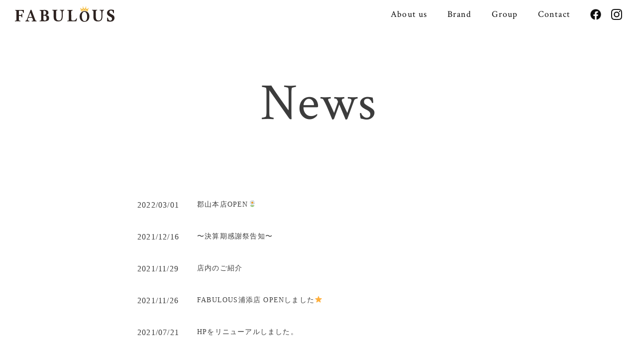

--- FILE ---
content_type: text/html; charset=UTF-8
request_url: https://fabulous.golf/tag/fabulous/
body_size: 4439
content:
<!DOCTYPE html>
<html lang="ja">

<head>
  <meta charset="UTF-8" />
  <meta name="viewport" content="width=device-width, initial-scale=1.0" />
  <meta http-equiv="X-UA-Compatible" content="ie=edge" />
  <meta name="description" content="ハイエンドラグジュアリーブランドやゴルファーに人気のブ
    ランドをセレクトPLAY THE FASHION を合言葉にゴルフを
    楽しむとともに“最先端のウェアでオシャレを楽しもう”とい
    うコンセプトの店舗です。" />
  <link rel="stylesheet" href="https://fabulous.golf/wp-content/themes/fabulous/assets/css/reset.css" />
  <link rel="stylesheet" href="https://fabulous.golf/wp-content/themes/fabulous/assets/css/style.css" />
  <link rel="preconnect" href="https://fonts.gstatic.com" />
  <link href="https://fonts.googleapis.com/css2?family=Crimson+Text:wght@400;600&display=swap" rel="stylesheet" />
  <link rel="”shortcut" icon” href="”favicon.ico”" />
  <title>FABULOUS | FABULOUS</title>

		<!-- All in One SEO 4.1.5.1 -->
		<meta name="robots" content="max-image-preview:large" />
		<link rel="canonical" href="https://fabulous.golf/tag/fabulous/" />
		<script type="application/ld+json" class="aioseo-schema">
			{"@context":"https:\/\/schema.org","@graph":[{"@type":"WebSite","@id":"https:\/\/fabulous.golf\/#website","url":"https:\/\/fabulous.golf\/","name":"FABULOUS","description":"FABULOUS\uff5c\uff14\u7a2e\u985e\u306e\u30d6\u30e9\u30f3\u30c9\u5546\u54c1\u3092\u6271\u3046\u30bb\u30ec\u30af\u30c8\u30b7\u30e7\u30c3\u30d7","inLanguage":"ja","publisher":{"@id":"https:\/\/fabulous.golf\/#organization"}},{"@type":"Organization","@id":"https:\/\/fabulous.golf\/#organization","name":"fabulous","url":"https:\/\/fabulous.golf\/"},{"@type":"BreadcrumbList","@id":"https:\/\/fabulous.golf\/tag\/fabulous\/#breadcrumblist","itemListElement":[{"@type":"ListItem","@id":"https:\/\/fabulous.golf\/#listItem","position":1,"item":{"@type":"WebPage","@id":"https:\/\/fabulous.golf\/","name":"\u30db\u30fc\u30e0","description":"\u30cf\u30a4\u30a8\u30f3\u30c9\u30e9\u30b0\u30b8\u30e5\u30a2\u30ea\u30fc\u30d6\u30e9\u30f3\u30c9\u3084\u30b4\u30eb\u30d5\u30a1\u30fc\u306b\u4eba\u6c17\u306e\u30d6\u30e9\u30f3\u30c9\u3092\u30bb\u30ec\u30af\u30c8PLAY THE FASHION\u3092\u5408\u8a00\u8449\u306b\u30b4\u30eb\u30d5\u3092\u697d\u3057\u3080\u3068\u3068\u3082\u306b\u201c\u6700\u5148\u7aef\u306e\u30a6\u30a7\u30a2\u3067\u30aa\u30b7\u30e3\u30ec\u3092\u697d\u3057\u3082\u3046\u201d\u3068\u3044\u3046\u30b3\u30f3\u30bb\u30d7\u30c8\u306e\u5e97\u8217\u3067\u3059\u3002","url":"https:\/\/fabulous.golf\/"},"nextItem":"https:\/\/fabulous.golf\/tag\/fabulous\/#listItem"},{"@type":"ListItem","@id":"https:\/\/fabulous.golf\/tag\/fabulous\/#listItem","position":2,"item":{"@type":"WebPage","@id":"https:\/\/fabulous.golf\/tag\/fabulous\/","name":"FABULOUS","url":"https:\/\/fabulous.golf\/tag\/fabulous\/"},"previousItem":"https:\/\/fabulous.golf\/#listItem"}]},{"@type":"CollectionPage","@id":"https:\/\/fabulous.golf\/tag\/fabulous\/#collectionpage","url":"https:\/\/fabulous.golf\/tag\/fabulous\/","name":"FABULOUS | FABULOUS","inLanguage":"ja","isPartOf":{"@id":"https:\/\/fabulous.golf\/#website"},"breadcrumb":{"@id":"https:\/\/fabulous.golf\/tag\/fabulous\/#breadcrumblist"}}]}
		</script>
		<!-- All in One SEO -->

<link rel='dns-prefetch' href='//s.w.org' />
<link rel="alternate" type="application/rss+xml" title="FABULOUS &raquo; FABULOUS タグのフィード" href="https://fabulous.golf/tag/fabulous/feed/" />
		<!-- This site uses the Google Analytics by MonsterInsights plugin v7.18.0 - Using Analytics tracking - https://www.monsterinsights.com/ -->
		<!-- Note: MonsterInsights is not currently configured on this site. The site owner needs to authenticate with Google Analytics in the MonsterInsights settings panel. -->
					<!-- No UA code set -->
				<!-- / Google Analytics by MonsterInsights -->
				<script type="text/javascript">
			window._wpemojiSettings = {"baseUrl":"https:\/\/s.w.org\/images\/core\/emoji\/13.0.1\/72x72\/","ext":".png","svgUrl":"https:\/\/s.w.org\/images\/core\/emoji\/13.0.1\/svg\/","svgExt":".svg","source":{"concatemoji":"https:\/\/fabulous.golf\/wp-includes\/js\/wp-emoji-release.min.js?ver=5.7.14"}};
			!function(e,a,t){var n,r,o,i=a.createElement("canvas"),p=i.getContext&&i.getContext("2d");function s(e,t){var a=String.fromCharCode;p.clearRect(0,0,i.width,i.height),p.fillText(a.apply(this,e),0,0);e=i.toDataURL();return p.clearRect(0,0,i.width,i.height),p.fillText(a.apply(this,t),0,0),e===i.toDataURL()}function c(e){var t=a.createElement("script");t.src=e,t.defer=t.type="text/javascript",a.getElementsByTagName("head")[0].appendChild(t)}for(o=Array("flag","emoji"),t.supports={everything:!0,everythingExceptFlag:!0},r=0;r<o.length;r++)t.supports[o[r]]=function(e){if(!p||!p.fillText)return!1;switch(p.textBaseline="top",p.font="600 32px Arial",e){case"flag":return s([127987,65039,8205,9895,65039],[127987,65039,8203,9895,65039])?!1:!s([55356,56826,55356,56819],[55356,56826,8203,55356,56819])&&!s([55356,57332,56128,56423,56128,56418,56128,56421,56128,56430,56128,56423,56128,56447],[55356,57332,8203,56128,56423,8203,56128,56418,8203,56128,56421,8203,56128,56430,8203,56128,56423,8203,56128,56447]);case"emoji":return!s([55357,56424,8205,55356,57212],[55357,56424,8203,55356,57212])}return!1}(o[r]),t.supports.everything=t.supports.everything&&t.supports[o[r]],"flag"!==o[r]&&(t.supports.everythingExceptFlag=t.supports.everythingExceptFlag&&t.supports[o[r]]);t.supports.everythingExceptFlag=t.supports.everythingExceptFlag&&!t.supports.flag,t.DOMReady=!1,t.readyCallback=function(){t.DOMReady=!0},t.supports.everything||(n=function(){t.readyCallback()},a.addEventListener?(a.addEventListener("DOMContentLoaded",n,!1),e.addEventListener("load",n,!1)):(e.attachEvent("onload",n),a.attachEvent("onreadystatechange",function(){"complete"===a.readyState&&t.readyCallback()})),(n=t.source||{}).concatemoji?c(n.concatemoji):n.wpemoji&&n.twemoji&&(c(n.twemoji),c(n.wpemoji)))}(window,document,window._wpemojiSettings);
		</script>
		<style type="text/css">
img.wp-smiley,
img.emoji {
	display: inline !important;
	border: none !important;
	box-shadow: none !important;
	height: 1em !important;
	width: 1em !important;
	margin: 0 .07em !important;
	vertical-align: -0.1em !important;
	background: none !important;
	padding: 0 !important;
}
</style>
	<link rel='stylesheet' id='wp-block-library-css'  href='https://fabulous.golf/wp-includes/css/dist/block-library/style.min.css?ver=5.7.14' type='text/css' media='all' />
<link rel="https://api.w.org/" href="https://fabulous.golf/wp-json/" /><link rel="alternate" type="application/json" href="https://fabulous.golf/wp-json/wp/v2/tags/3" /><link rel="EditURI" type="application/rsd+xml" title="RSD" href="https://fabulous.golf/xmlrpc.php?rsd" />
<link rel="wlwmanifest" type="application/wlwmanifest+xml" href="https://fabulous.golf/wp-includes/wlwmanifest.xml" /> 
<meta name="generator" content="WordPress 5.7.14" />
<link rel="icon" href="https://fabulous.golf/wp-content/uploads/2021/06/favicon.ico" sizes="32x32" />
<link rel="icon" href="https://fabulous.golf/wp-content/uploads/2021/06/favicon.ico" sizes="192x192" />
<link rel="apple-touch-icon" href="https://fabulous.golf/wp-content/uploads/2021/06/favicon.ico" />
<meta name="msapplication-TileImage" content="https://fabulous.golf/wp-content/uploads/2021/06/favicon.ico" />
</head>

<body>
  <!-- splash -->
  <div class="splash"></div>
  <div class="splashbg"></div>
  <div id="container">
    <!-- header -->
    <header>
      <div class="header-inner">
        <h1 class="global-header-logo">
          <a href="/">FABULOUS</a>
        </h1>
      </div>
      <nav class="g-nav">
        <ul class="g-nav-list">
          <li class="g-nav-list-sp"><a href="/">Top</a></li>
          <li><a href="/about-us/">About us</a></li>
<!--           <li><a href="/about-us/#shop-list">Shop list</a></li> -->
          <li><a href="/brand/">Brand</a></li>
<!--           <li><a href="https://fabulous.golf/blog/">News</a></li> -->
          <li><a href="/group/">Group</a></li>
          <li><a href="/contact/">Contact</a></li>
          <li class="header-icon header-icon-sp">
            <a href="https://www.facebook.com/FABULOUS.K.ALBA"><img src="https://fabulous.golf/wp-content/themes/fabulous/assets/images/header-icon-fb.png" alt="" /></a>
          </li>
          <li class="header-icon header-icon-sp">
            <a href="https://www.instagram.com/fabulous.koriyama/"><img src="https://fabulous.golf/wp-content/themes/fabulous/assets/images/header-icon-inst.png" alt="" /></a>
          </li>
        </ul>
      </nav>
      <ul class="header-sns-icon">
        <li class="header-icon">
          <a href="https://www.facebook.com/FABULOUS.K.ALBA"><img src="https://fabulous.golf/wp-content/themes/fabulous/assets/images/header-icon-fb.png" alt="" /></a>
        </li>
        <li class="header-icon">
          <a href="https://www.instagram.com/fabulous.koriyama/"><img src="https://fabulous.golf/wp-content/themes/fabulous/assets/images/header-icon-inst.png" alt="" /></a>
        </li>
      </ul>

      <button type="button" id="navbtn"></button>
    </header>
<main>
  <!-- mainvisual -->
  <section class="news-mainvisual">
    <h2 class="under-title text-crimson news-title">News</h2>
  </section>

  <!-- /mainvisual -->

  <!-- news -->
  <section class="news">
    <div class="news-inner">
      <ul class="news-list">
        
            <li class="item">
              <a href="https://fabulous.golf/news/%e9%83%a1%e5%b1%b1%e5%ae%89%e7%a9%8d%e5%ba%97open%f0%9f%8c%bc/">
                <p class="date">2022/03/01</p>
                <p class="title">郡山本店OPEN🌼</p>
              </a>
            </li>





        
            <li class="item">
              <a href="https://fabulous.golf/news/%e3%80%9c%e6%b1%ba%e7%ae%97%e6%9c%9f%e6%84%9f%e8%ac%9d%e7%a5%ad%e5%91%8a%e7%9f%a5%e3%80%9c/">
                <p class="date">2021/12/16</p>
                <p class="title">〜決算期感謝祭告知〜</p>
              </a>
            </li>





        
            <li class="item">
              <a href="https://fabulous.golf/news/%e5%ba%97%e5%86%85%e3%81%ae%e3%81%94%e7%b4%b9%e4%bb%8b/">
                <p class="date">2021/11/29</p>
                <p class="title">店内のご紹介</p>
              </a>
            </li>





        
            <li class="item">
              <a href="https://fabulous.golf/news/fabulous%e6%b5%a6%e6%b7%bb%e5%ba%97-open%e3%81%97%e3%81%be%e3%81%97%e3%81%9f%e2%ad%90%ef%b8%8f/">
                <p class="date">2021/11/26</p>
                <p class="title">FABULOUS浦添店 OPENしました⭐️</p>
              </a>
            </li>





        
            <li class="item">
              <a href="https://fabulous.golf/news/hp%e3%82%92%e3%83%aa%e3%83%8b%e3%83%a5%e3%83%bc%e3%82%a2%e3%83%ab%e3%81%97%e3%81%be%e3%81%97%e3%81%9f%e3%80%82/">
                <p class="date">2021/07/21</p>
                <p class="title">HPをリニューアルしました。</p>
              </a>
            </li>





              </ul>
    </div>
      </section>
  <!-- /news -->
</main>

<!-- footer -->
<footer>
  <div class="footer-inner">
    <ul class="footer-inner-list">
      <li class="footer-inner-item footer-nav-list-child3">
        <p class="footer-info">
          株式会社K-ALBA<br />
          〒960-0021<br />
          福島県白河市関辺川前7-41 <br />
          TEL：0243-48-2111<br />
          FAX：0243-48-4567<br />
        </p>
        <p class="footer-copy">Copyright 2021 FABULOUS</p>
      </li>
      <li class="footer-inner-item footer-nav-list-child1">
        <div class="footer-logo">
          <img src="https://fabulous.golf/wp-content/themes/fabulous/assets/images/logo-white.svg" alt="" />
        </div>
      </li>
      <li class="footer-inner-item">
        <nav class="footer-nav">
          <ul class="footer-nav-list text-crimson">
            <li><a href="/about-us/">About us</a></li>
            <li><a href="/about-us/#shop-list">Shop list</a></li>
            <li><a href="/product/">Product</a></li>
            <li><a href="/news-archive/">News</a></li>
            <li><a href="/group/">Group</a></li>
            <li><a href="/contact/">Contact</a></li>
          </ul>
          <ul class="footer-sns footer-nav-list-child2">
            <li class="footer-sns-item">
              <a href="https://www.facebook.com/FABULOUS.K.ALBA"><img src="https://fabulous.golf/wp-content/themes/fabulous/assets/images/footer-icon-fb.png" alt="" /></a>
            </li>
            <li class="footer-sns-item">
              <a href="https://www.instagram.com/fabulous.koriyama/"><img src="https://fabulous.golf/wp-content/themes/fabulous/assets/images/footer-icon-inst.png" alt="" /></a>
            </li>
            <li class="footer-sns-item">
              <a href="https://twitter.com/FABULOUS_K_ALBA"><img src="https://fabulous.golf/wp-content/themes/fabulous/assets/images/footer-icon-twitter.png" alt="" /></a>
            </li>
            <li class="footer-icon-line">
              <a href="https://page.line.me/?openerPlatform=native&openerKey=urlSchema%3Aexternal&accountId=646yocay#mst_challenge=JOv141WQfBM18PsI_KzNkMbsYShc5DM7xm906iUPVck"><img src="https://fabulous.golf/wp-content/themes/fabulous/assets/images/footer-icon-line.png" alt="" /></a>
            </li>
          </ul>
        </nav>
      </li>
    </ul>
  </div>
  <p id="page-top"><a href="#"></a></p>
</footer>
<!-- /footer -->

<!--/container-->
</div>

<script src="https://code.jquery.com/jquery-3.4.1.min.js" integrity="sha256-CSXorXvZcTkaix6Yvo6HppcZGetbYMGWSFlBw8HfCJo=" crossorigin="anonymous"></script>
<script src="https://cdn.jsdelivr.net/npm/slick-carousel@1.8.1/slick/slick.min.js"></script>
<script type="text/javascript" src="https://fabulous.golf/wp-content/themes/fabulous/assets/js/common.js"></script>
<script type="text/javascript" src="https://fabulous.golf/wp-content/themes/fabulous/assets/js/slider.js"></script>
<script type='text/javascript' src='https://fabulous.golf/wp-includes/js/wp-embed.min.js?ver=5.7.14' id='wp-embed-js'></script>
</body>

</html>

--- FILE ---
content_type: text/css
request_url: https://fabulous.golf/wp-content/themes/fabulous/assets/css/style.css
body_size: 7028
content:
@charset "UTF-8";
/* CSS Document */

html {
  font-size: 62.5%;
}
*,
*::before,
*::after {
  box-sizing: border-box;
}
body {
  color: #333;
  font-family: 'Noto Serif JP', serif, 'ヒラギノ角ゴ Pro W3',
    'Hiragino Kaku Gothic Pro', 'メイリオ', 'ＭＳ Ｐゴシック', 'MS PGothic',
    'sans-serif';
  font-size: 1.4rem;
  line-height: 1;
  letter-spacing: 1.2px;
  line-height: 1.5;

  width: 100%;
  margin: 0;
}
a {
  text-decoration: none;
}

.sp-br {
  display: none;
}
img {
  max-width: 100%;
}

.text-white {
  color: #ffffff;
}

.text-center {
  text-align: center;
}

.text-crimson {
  font-family: 'Crimson Text';
}

a.anchor {
  display: block;
  padding-top: 70px;
  margin-top: -70px;
}

*:focus {
  outline: none;
}

/* =========================== 

PC

===============================*/

.top-slider,
.slider,
.slider-rtl {
  pointer-events: none;
}

h2 {
  text-align: center;
  padding: 50px 0 30px;
  font-size: 3.2rem;
  font-family: 'Crimson Text', 'Noto SansJP', 'ヒラギノ角ゴ Pro W3',
    'Hiragino Kaku Gothic Pro', 'メイリオ', 'ＭＳ Ｐゴシック', 'MS PGothic',
    'sans-serif';
  letter-spacing: 1.2px;
  font-weight: 400;
}

.btn-ghost {
  display: inline-block;
  border: solid 1px #fff;
  padding: 7px 60px 9px;
  text-align: center;
  color: #fff;
  transition: 0.3s;
  font-family: 'Crimson Text', 'Noto SansJP', 'ヒラギノ角ゴ Pro W3',
    'Hiragino Kaku Gothic Pro', 'メイリオ', 'ＭＳ Ｐゴシック', 'MS PGothic',
    'sans-serif';
}

.btn-ghost-shop {
  padding: 19px 70px;
}

.btn-ghost:hover {
  background-color: #fff;
  color: #000;
  transition: 0.3s;
}

.btn-black {
  padding: 7px 60px 9px;
  display: inline-block;
  background-color: #333;
  color: #fff;
  transition: 0.3s;
  font-family: 'Crimson Text', 'Noto SansJP', 'ヒラギノ角ゴ Pro W3',
    'Hiragino Kaku Gothic Pro', 'メイリオ', 'ＭＳ Ｐゴシック', 'MS PGothic',
    'sans-serif';
  text-align: center;
}

.btn-black:hover {
  background-color: #000;
  transition: 0.3s;
}
/*リンクの形状*/
#page-top a {
  display: flex;
  justify-content: center;
  align-items: center;
  background: #fff;
  width: 50px;
  height: 50px;
  color: #fff;
  text-align: center;
  text-transform: uppercase;
  text-decoration: none;
  font-size: 0.6rem;
  transition: all 0.3s;
}

#page-top a:hover {
  display: flex;
  justify-content: center;
  align-items: center;
  background: #222;
  width: 50px;
  height: 50px;
  color: #fff;
  text-align: center;
  text-transform: uppercase;
  text-decoration: none;
  font-size: 0.6rem;
  transition: all 0.3s;
}

#page-top a:hover:after {
  content: '';
  display: block;
  border-top: solid 1px #fff;
  border-right: solid 1px #fff;
  width: 20px;
  height: 20px;
  transform: rotate(-45deg);
  margin-top: 10px;
  transition: all 0.3s;
}

#page-top a:after {
  content: '';
  display: block;
  border-top: solid 1px #333;
  border-right: solid 1px #333;
  width: 20px;
  height: 20px;
  transform: rotate(-45deg);
  margin-top: 10px;
}

/*リンクを右下に固定*/
#page-top {
  position: fixed;
  right: 10px;
  bottom: 10px;
  z-index: 2;
  /*はじめは非表示*/
  opacity: 0;
  transform: translateY(100px);
}

/*　上に上がる動き　*/

#page-top.UpMove {
  animation: UpAnime 0.5s forwards;
}
@keyframes UpAnime {
  from {
    opacity: 0;
    transform: translateY(100px);
  }
  to {
    opacity: 1;
    transform: translateY(0);
  }
}

/*　下に下がる動き　*/

#page-top.DownMove {
  animation: DownAnime 0.5s forwards;
}
@keyframes DownAnime {
  from {
    opacity: 1;
    transform: translateY(0);
  }
  to {
    opacity: 1;
    transform: translateY(100px);
  }
}

#splash {
  position: fixed;
  width: 100%;
  height: 100vh;
  background: #333;
  z-index: 9999999;
  text-align: center;
  color: #fff;
}

.splash {
  position: fixed;
  width: 100%;
  height: 100vh;
  background: #fff;
  z-index: 9999999;
  text-align: center;
  color: #fff;
}

#splash-logo {
  position: absolute;
  top: 50%;
  left: 50%;
  transform: translate(-50%, -50%);
}
.loading-logo {
  width: 300px;
}

/*========= 画面遷移のためのCSS ===============*/

/*画面遷移アニメーション*/
.splashbg {
  display: none;
}

/*bodyにappearクラスがついたら出現*/
body.appear .splashbg {
  display: block;
  content: '';
  position: fixed;
  z-index: 999;
  width: 100%;
  height: 100vh;
  top: 0;
  left: 0;
  transform: scaleX(0);
  background-color: #333; /*伸びる背景色の設定*/
  animation-name: PageAnime;
  animation-duration: 1.2s;
  animation-timing-function: ease-in-out;
  animation-fill-mode: forwards;
}

@keyframes PageAnime {
  0% {
    transform-origin: left;
    transform: scaleX(0);
  }
  50% {
    transform-origin: left;
    transform: scaleX(1);
  }
  50.001% {
    transform-origin: right;
  }
  100% {
    transform-origin: right;
    transform: scaleX(0);
  }
}

/*画面遷移の後現れるコンテンツ設定*/
#container {
  opacity: 0; /*はじめは透過0に*/
}

/*bodyにappearクラスがついたら出現*/
body.appear #container {
  animation-name: PageAnimeAppear;
  animation-duration: 1s;
  animation-delay: 0.8s;
  animation-fill-mode: forwards;
  opacity: 0;
}

@keyframes PageAnimeAppear {
  0% {
    opacity: 0;
  }
  100% {
    opacity: 1;
  }
}

/* ==============================

header

=================================*/

/* ヘッダーは横並び */
header {
  display: flex;
  width: 100%;
  align-items: center;
  padding: 0 30px;
  position: fixed;
  background-color: #ffffff;
  z-index: 100;
}

.global-header-logo {
  text-indent: 100%;
  white-space: nowrap;
  overflow: hidden;
  width: 200px;
  height: 57px;
}

.global-header-logo a {
  background-repeat: no-repeat;
  background-position: 0 0;
  background-size: 100% 100%;
  background-image: url(../images/logo-black.svg);
  display: block;
  height: 100%;
  width: 100%;
  position: relative;
  transition: opacity 0.4s;
}

.global-header-logo a:hover {
  opacity: 0.4;
}

#navbtn {
  display: none;
}

.g-nav {
  display: flex;
  margin-left: auto;
}
.g-nav-list {
  display: flex;
  list-style: none;
}

.g-nav-list-sp {
  display: none;
}

.header-sns-icon {
  display: flex;
}

.header-icon {
  margin-left: 20px;
}

.header-icon-sp {
  display: none;
}

.header-icon a img {
  width: 22px;
  height: 22px;
}

.header-icon a:hover {
  opacity: 0.6;
  transition: 0.3s;
}

.g-nav ul li a {
  color: #000000;
  font-size: 1.8rem;
  font-family: 'Crimson Text', 'Noto SansJP', 'ヒラギノ角ゴ Pro W3',
    'Hiragino Kaku Gothic Pro', 'メイリオ', 'ＭＳ Ｐゴシック', 'MS PGothic',
    'sans-serif';
  margin: 0 10px;
  letter-spacing: 1.2px;
  position: relative;
  padding: 10px;
}

.g-nav ul li a::after {
  content: '';
  /*絶対配置で線の位置を決める*/
  position: absolute;
  bottom: 0;
  left: 10%;
  /*線の形状*/
  width: 80%;
  height: 2px;
  background: #333;
  /*アニメーションの指定*/
  transition: all 0.3s;
  transform: scale(0, 1); /*X方向0、Y方向1*/
  transform-origin: center top; /*上部中央基点*/
}
.g-nav-list li a:hover::after {
  transform: scale(1, 1); /*X方向にスケール拡大*/
}

/* ==============================


トップページ



=====================================*/

.mainvisual {
  height: 100vh;
  position: relative;
  padding-top: 57px;
  margin: 0 0 57px;
}

.mainvisual-logo {
  position: absolute;
  width: 550px;
  top: 50%;
  left: 50%;
  transform: translate(-50%, -50%);
}

/*==================================================
スライダーのためのcss
===================================*/
.top-slider {
  position: relative;
  z-index: 0;
  /*↑z-indexの値をh1のz-indexの値よりも小さくして背景に回す*/
  height: 100vh; /*スライダー全体の縦幅を画面の高さいっぱい（100vh）にする*/
}
/*　背景画像設定　*/

.slider-item01 {
  background: url(../images/top-slider-pc-1.jpg);
}

.slider-item02 {
  background: url(../images/top-slider-pc-2.jpg);
}

.slider-item03 {
  background: url(../images/top-slider-pc-3.jpg);
}

.slider-item04 {
  background: url(../images/top-slider-pc-4.jpg);
}

.slider-item {
  width: 100%; /*各スライダー全体の横幅を画面の高さいっぱい（100%）にする*/
  height: 100vh; /*各スライダー全体の縦幅を画面の高さいっぱい（100vh）にする*/
  background-repeat: no-repeat; /*背景画像をリピートしない*/
  background-position: center; /*背景画像の位置を中央に*/
  background-size: cover; /*背景画像が.slider-item全体を覆い表示*/
}

.slick-dots li {
  display: none;
}

/*==================================================
スライダーのためのcss
===================================*/
.slider img,
.slider-rtl img {
  width: 100%; /*スライダー内の画像を横幅100%に*/
  height: auto;
}

/*slickのJSで書かれるタグ内、スライド左右の余白調整*/

.slider .slick-slide {
  margin: 0 10px; /*スライド左右の余白調整*/
}

/* ==============================

about us

===============================*/
.about {
  background-color: #333;
  padding-bottom: 80px;
}

.about-message {
  width: 500px;
  margin: 0 auto 40px;
}

/* ===========================

news


===============================*/
.top-news {
  margin-bottom: 80px;
}

.top-news-inner {
  width: 60%;
  margin: 0 auto;
}

.top-news-list {
  list-style: none outside;
  margin: 0 0 20px;
  padding: 0;
}
.top-news-list .item a {
  display: flex;
  flex-wrap: wrap;
  flex-wrap: nowrap;
  text-decoration: none;
  color: #333;
  padding: 20px 20px;
}

.top-news-list .item .date {
  margin: 0;
  min-width: 120px;
  font-size: 16px;
  color: #333;
  padding: 0 20px 0 0;
}
.top-news-list .item .title {
  margin: 0;
  width: 100%;
}
.top-news-list .item a:hover .title {
  opacity: 0.5;
}

/* ==========================

shop

===============================*/
.shop {
  background-image: url(../images/shop-bg.jpeg);
  background-position: center;
  background-repeat: no-repeat;
  background-size: cover;
}
.shop-inner {
  background-color: rgba(0, 0, 0, 0.6);
}

.shop-inner-list {
  display: flex;
  justify-content: center;
  align-items: center;
  height: 350px;
}

.shop-inner-item {
  margin: 0 50px;
}

.shop-inner-item span {
  font-size: 8px;
}

/* ==========================

footer

===============================*/
footer {
  background-color: #333;
  color: #fff;
  padding: 40px 50px;
}

.footer-inner-list {
  display: flex;
  justify-content: space-around;
  align-items: center;
}
.footer-inner-item {
  width: 300px;
}

｝ .footer-info {
  font-size: 12px;
  margin: 0 0 50px;
  letter-spacing: 2px;
}

.footer-copy {
  font-size: 12px;
  letter-spacing: 2px;
  margin-top: 20px;
}

.footer-sns-item {
  width: 20px;
}

.footer-icon-line {
  width: 160px;
}

.footer-nav-list {
  display: flex;
  flex-wrap: wrap;
  margin-bottom: 10px;
}
.footer-nav-list li {
  margin: 0 10px 5px;
}

.footer-sns {
  display: flex;
  flex-wrap: wrap;
}
.footer-sns-item,
.footer-icon-line {
  margin-left: 15px;
}
.footer-sns-item:first-child {
  margin-left: 8px;
}

/*==============================


  About us


  ================================*/

.mainvisual-under {
  height: 720px;
  position: relative;
  background-repeat: no-repeat;
  background-size: cover;
}

.about-mainvisual {
  background-image: url(../images/about-us-bg.jpeg);
}

.under-title {
  position: absolute;
  top: 604px;
  left: 160px;
  font-size: 104px;
  color: #333;
}

.concept {
  width: 500px;
  margin: 100px auto 120px;
  text-align: center;
}

.concept-inner {
  text-align: center;
}

.catch-heading {
  margin-bottom: 20px;
  font-size: 32px;
}

.catch-sub-heading {
  font-size: 22px;
  margin-bottom: 16px;
}

.catch-text {
  display: inline-block;
  width: 460px;
  margin: 0 auto;
  text-align: left;
}

.top-brand-list-items {
  display: flex;
  width: 80%;
  justify-content: center;
  align-items: center;
  margin: 0 auto;
}

.top-brand {
  margin-bottom: 160px;
}

.top-brand-list-item {
  width: 130px;
  margin-left: 80px;
}
.top-brand-list-item:nth-child(2) {
  width: 80px;
}

.shop-list {
  background-color: #333;
  color: #fff;
  padding-bottom: 70px;
}

.shop-info {
  display: flex;
  width: 900px;
  margin: 0 auto 50px;
  justify-content: space-around;
}

.shop-info-desc{
	width:50%
}

.shop-info-loc {
  font-size: 20px;
  margin-bottom: 10px;
  width: 450px;
}

.shop-info-address,
.shop-info-tel,
.shop-info-time {
  margin-bottom: 3px;
}

.shop-info-map {
  width: 300px;
  height:200px;
}

.shop-info-map img {
	width:100%;
	height:200px;
	object-fit: cover;
}

.company {
  margin-bottom: 80px;
}

.company-table-row {
  display: flex;
  width: 590px;
  margin: 0 30%;
  letter-spacing: 1.8px;
  line-height: 1.8;
}

.company-table-title {
  width: 180px;
  padding: 12px 25px;
}

.company-table-desc {
  width: calc(100% - 180px);
  padding: 12px 25px;
}

.access {
  margin-bottom: 80px;
}

.access-map {
  max-width: 900px;
  margin: 0 auto;
  height: 350px;
}

.access-map iframe {
  width: 100%;
  height: 350px;
}

/*==============================


brand


  ================================*/

.brand-mainvisual {
  background-image: url(../images/brand-bg.jpeg);
}

.brand-inner {
  margin: 140px auto;
  width: 830px;
}

.brand-lists {
  display: flex;
  width: 830px;
  height: 300px;
  margin: 0 0 14px;
}

.brand-lists-img {
  width: calc(100% - 300px);
  height: 300px;
  background-size: cover;
  background-position: left center;
}

.brand-lists-img-muta {
  background-image: url(../images/brand-muta.jpeg.jpg);
}

.brand-lists-img-v12 {
  background-image: url(../images/brand-v12.jpeg);
}
.brand-lists-img-1piu {
  background-image: url(../images/brand-1piu.jpeg);
}

.brand-lists-img-tfw {
  background-image: url(../images/brand-tfw.jpeg);
}

.brand-list-logo {
  position: relative;
  width: 300px;
}

.brand-list-logo-muta {
  background-color: #daf1f7;
}

.brand-list-logo-v12 {
  background-color: #f1fdeb;
}

.brand-list-logo-junhashimoto {
  background-color: #c8cbc9;
}

.brand-list-logo-1piu {
  background-color: #fafaf0;
}

.brand-list-logo img {
  position: absolute;
  top: 50%;
  left: 50%;
  transform: translate(-50%, -50%);
  width: 40%;
}

.brand-list-logo-v12 img {
  width: 50%;
}

.brand-list-logo-1piu img {
  width: 30%;
}

.brand-desc {
  margin-bottom: 120px;
}

/*==============================


news


  ================================*/

.news {
  padding: 380px 0 0;
}

.news-mainvisual,
.contact-mainvisual {
  position: relative;
}

.news-title,
.contact-title {
  position: absolute;
  top: 80px;
  left: 50%;
  transform: translateX(-50%);
}

.news-inner {
  width: 60%;
  margin: 0 auto 100px;
}

.news-list {
  list-style: none outside;
  margin: 0 0 20px;
  padding: 0;
}
.news-list .item a {
  display: flex;
  flex-wrap: wrap;
  flex-wrap: nowrap;
  text-decoration: none;
  color: #333;
  padding: 20px 20px;
}

.news-list .item .date {
  margin: 0;
  min-width: 120px;
  font-size: 16px;
  color: #333;
  padding: 0 20px 0 0;
}
.news-list .item .title {
  margin: 0;
  width: 100%;
}
.news-list .item a:hover .title {
  opacity: 0.5;
}

/*==============================


contact


  ================================*/

.form-bg {
  padding: 135px 0;
  background: linear-gradient(
    90deg,
    #272727 0%,
    #272727 90%,
    #ffffff 90%,
    #ffffff 100%
  );
  margin-bottom: 120px;
}

.contact-inner {
  padding: 360px 0 0;
}

.mw_wp_form_complete {
  margin: 50px 0 250px;
}

.contact-inner tr {
  margin: 20px;
  border: #333333 solid 1px;
}

.contact-form {
  width: 540px;
  margin: 20px auto;
}

.form-items {
  /* display: flex; */
  margin: 0 auto 30px;
}

.form-title {
  width: 160px;
  color: #fff;
  font-size: 16px;
}

.form-desc {
  min-width: 300px;
  border: #fff solid 1px;
  background-color: #fff;
}

input {
  border: none;
  outline: none;
}

textarea {
  border: none;
  outline: none;
  resize: none;
  height: 200px;
  width: 100%;
}
.form-privacy {
  background-color: #ffffff;
  height: 200px;
  overflow-y: scroll;
  padding: 15px;
}

.form-privacy h3 {
  font-size: 18px;
  margin: 0 0 7px;
}

.send-btn {
  padding: 7px 60px 9px;
  background-color: #fff;
  color: #333;
  margin-top: 20px;
  letter-spacing: 1.4px;
  transition: 0.3s;
}

.send-btn:hover {
  opacity: 0.7;
  transition: 0.3s;
}

.contact-inner input[type='submit'] {
  max-width: 250px;
  width: 200px;
  height: 55px;
  font-weight: 700;
  cursor: pointer;
  text-align: center;
}

.mw_wp_form_preview .form-title {
  color: #333;
}

.mw_wp_form_preview .form-bg {
  background: none;
}

.mw_wp_form_preview .form-privacy {
  display: none;
}

.mw_wp_form_preview .send-btn {
  padding: 7px 60px 9px;
  background-color: #333;
  color: #fff;
  margin-top: 20px;
  letter-spacing: 1.4px;
  transition: 0.3s;
}

.mw_wp_form_complete p {
  font-size: 20px;
}

/*==============================


404


  ================================*/

.notfound-desc {
  width: 530px;
  margin: 120px auto 70px;
  font-size: 20px;
  text-align: center;
}

.notfound-btn {
  text-align: center;
  display: block;
  width: 200px;
  margin: 0 auto;
  padding: 16px;
  background-color: #333;
  color: #fff;
  margin-bottom: 120px;
  transition: 0.3s;
}

.notfound-btn:hover {
  opacity: 0.7;
  transition: 0.3s;
}

/* ページネーション */
.wp-pagenavi {
  display: flex;
  justify-content: center;
  flex-wrap: wrap;
  text-align: center;
  margin-bottom: 130px;
}
.wp-pagenavi a,
.wp-pagenavi span {
  color: #333;
  background-color: #ffffff;
  padding: 16px 22px;
  margin: 6px;
  white-space: nowrap;
  -webkit-transition: 0.2s ease-in-out;
  -moz-transition: 0.2s ease-in-out;
  -o-transition: 0.2s ease-in-out;
  transition: 0.2s ease-in-out;
  text-align: center;
  text-decoration: none;
  border: thin solid #333;
}
.wp-pagenavi a:hover {
  color: #fff;
  background-color: #333;
}
.wp-pagenavi span.current {
  color: #fff;
  background-color: #333;
}

.pages {
  display: none;
}

/* -------------

group

---------------*/

.group-mainvisual {
  background: url(../images/group.jpg);
  background-repeat: no-repeat;
  background-position: 64% 60%;
}

.info-inner-golf {
  width: 80%;
  margin: 100px auto;
}

.golf-course-list {
  margin: 0 auto;
}

.golf-course-item,
.group-company-item {
  width: 500px;
  margin: 0 auto 80px;
  overflow: hidden;
  transition: 0.4s;
  border: solid 2px #333;
  padding: 8px 12px;
  opacity: 1;
}

/* .group-company-item {
  width: 30%;
  margin: 0 auto 120px;
  height: auto;
  overflow: hidden;
  transition: 0.4s;
  opacity: 1;
} */

.golf-course-item:hover,
.group-company-item:hover {
  opacity: 0.6;
  transition: 0.3s;
}

/* -------------

single.php

---------------*/
.single-container {
  width: 700px;
  margin: 0 auto 200px;
  padding: 400px 0 0;
}

/* .single-container img {
  height: auto;
} */

.single-time {
  margin: 50px 0 20px;
}

.single-title {
  font-size: 1.6em;
  margin: 5px 0 20px;
  padding: 0 0 5px 0;
}
.single-body {
  margin-bottom: 80px;
}
.single-body p {
  line-height: 1.8;
  margin: 10px;
}

.single-footer {
  margin-bottom: 100px;
}

.blog-eyecatch {
  text-align: center;
  margin: 0 auto;
}

.pager {
  display: flex;
  justify-content: space-between;
  margin-bottom: 30px;
}

@media (max-width: 900px) {
  header {
    display: flex;
    width: 100%;
    align-items: center;
    padding: 0;
    justify-content: center;
    position: fixed;
    background-color: #ffffff;
    z-index: 1;
  }

  .global-header-logo {
    text-indent: 100%;
    white-space: nowrap;
    overflow: hidden;
    width: 200px;
    height: 57px;
  }

  .global-header-logo a {
    background-repeat: no-repeat;
    background-position: 0 0;
    background-size: 100% 100%;
    background-image: url(../images/logo-black.svg);
    display: block;
    height: 100%;
    width: 100%;
    position: relative;
    transition: opacity 0.4s;
  }

  .global-header-logo a:hover {
    opacity: 1;
  }

  #navbtn {
    display: block;
  }

  .g-nav {
    position: fixed;
    top: 0;
    left: 0;
    width: 100%;
    height: 100%;
    background: rgba(255, 255, 255, 0.97);
    color: #ffffff;
    display: flex;
    justify-content: center;
    align-items: center;
    /* 初期：非表示 */
    visibility: hidden;
    opacity: 0;
    /* ふわっと表示 */
    transition: 0.5s ease-in-out;
    margin: 0;
    z-index: 100;
  }

  .g-nav {
    display: flex;
  }

  .g-nav-list {
    display: block;
    list-style: none;
    margin-left: 0;
    text-align: center;
  }

  .g-nav-list-sp {
    display: block;
  }

  .g-nav-list li {
    margin-bottom: 30px;
  }

  .g-nav ul {
    list-style: none;
  }
  .g-nav li:not(:last-child) {
    margin-bottom: 30px;
  }
  .g-nav a {
    color: #ffffff;
  }

  .header-sns-icon {
    display: flex;
  }

  .header-icon {
    margin-left: 0;
  }

  .header-icon-sp {
    display: block;
  }

  .header-icon a img {
    width: 22px;
    height: 22px;
  }

  .header-icon a:hover {
    opacity: 1;
  }

  .g-nav ul li a {
    color: #666;
    font-size: 2.4rem;
    font-family: 'Crimson Text', 'Noto SansJP', 'ヒラギノ角ゴ Pro W3',
      'Hiragino Kaku Gothic Pro', 'メイリオ', 'ＭＳ Ｐゴシック', 'MS PGothic',
      'sans-serif';
    margin: 0 30px;
    letter-spacing: 1.2px;
    position: relative;
    padding: 0;
  }

  .g-nav ul li a::after {
    content: '';
    background: none;
  }

  /* ナビゲーションボタン（開く） */
  #navbtn {
    position: fixed;
    top: 21px;
    right: 18px;
    padding: 0;
    outline: none;
    border: none;
    background: none;
    width: 30px;
    height: 20px;
    cursor: pointer;
    z-index: 100;
  }

  #navbtn::before,
  #navbtn::after {
    content: '';
    display: block;
    height: 1px;
    background-color: #333333;
    transform: translateY(10px);
    transition: 0.3s ease-in-out;
  }

  #navbtn::before {
    transform: translateY(-10px);
    box-shadow: 0 10px #333333;
  }

  /* ナビゲーションボタン（閉じる） */
  .open #navbtn {
    z-index: 100;
  }
  .open #navbtn::before {
    transform: rotate(-45deg);
    box-shadow: none;
  }
  .open #navbtn::after {
    transform: rotate(45deg);
    box-shadow: none;
  }
  /* ナビゲーションメニュー 開いた時*/
  .open .g-nav {
    visibility: visible;
    opacity: 1;
  }

  .header-sns-icon {
    display: none;
  }

  .brand-list-items {
    display: flex;
    flex-wrap: wrap;
    width: 100%;
    justify-content: space-evenly;
    align-items: center;
    margin: 0 auto;
  }

  .brand-list-item {
    width: 50%;
    margin-bottom: 30px;
    text-align: center;
  }

  .brand-list-item img {
    width: 180px;
  }

  .shop-info {
    display: flex;
    width: 100%;
    margin: 0 auto 50px;
    justify-content: space-around;
  }

  .company-table-row {
    display: flex;
    width: 590px;
    margin: 0 auto;
    letter-spacing: 1.8px;
    line-height: 1.8;
  }
}

/*#################################



  mobile



  ##################################*/

@media (max-width: 820px) {
  .sp-br {
    display: block;
  }

  header {
    display: flex;
    width: 100%;
    align-items: center;
    padding: 0;
    justify-content: center;
    position: fixed;
    background-color: #ffffff;
    z-index: 100;
  }

  .global-header-logo {
    text-indent: 100%;
    white-space: nowrap;
    overflow: hidden;
    width: 200px;
    height: 57px;
  }

  .global-header-logo a {
    background-repeat: no-repeat;
    background-position: 0 0;
    background-size: 100% 100%;
    background-image: url(../images/logo-black.svg);
    display: block;
    height: 100%;
    width: 100%;
    position: relative;
    transition: opacity 0.4s;
  }

  .global-header-logo a:hover {
    opacity: 1;
  }

  #navbtn {
    display: block;
  }

  .g-nav {
    position: fixed;
    top: 0;
    left: 0;
    width: 100%;
    height: 100vh;
    background: rgba(255, 255, 255, 0.97);
    color: #ffffff;
    display: flex;
    justify-content: center;
    align-items: center;
    /* 初期：非表示 */
    visibility: hidden;
    opacity: 0;
    /* ふわっと表示 */
    transition: 0.5s ease-in-out;
    margin: 0;
    z-index: 101;
  }

  .g-nav {
    display: flex;
  }

  .g-nav-list {
    display: block;
    list-style: none;
    margin-left: 0;
    text-align: center;
  }

  .g-nav-list-sp {
    display: block;
  }

  .g-nav-list li {
    margin-bottom: 30px;
  }

  .g-nav ul {
    list-style: none;
  }
  .g-nav li:not(:last-child) {
    margin-bottom: 30px;
  }
  .g-nav a {
    color: #ffffff;
  }

  .header-sns-icon {
    display: flex;
  }

  .header-icon {
    margin-left: 0;
  }

  .header-icon-sp {
    display: block;
  }

  .header-icon a img {
    width: 22px;
    height: 22px;
  }

  .header-icon a:hover {
    opacity: 1;
  }

  .g-nav ul li a {
    color: #666;
    font-size: 2.4rem;
    font-family: 'Crimson Text', 'Noto SansJP', 'ヒラギノ角ゴ Pro W3',
      'Hiragino Kaku Gothic Pro', 'メイリオ', 'ＭＳ Ｐゴシック', 'MS PGothic',
      'sans-serif';
    margin: 0 30px;
    letter-spacing: 1.2px;
    position: relative;
    padding: 0;
  }

  .g-nav ul li a::after {
    content: '';
    background: none;
  }

  /* ナビゲーションボタン（開く） */
  #navbtn {
    position: fixed;
    top: 21px;
    right: 18px;
    padding: 0;
    outline: none;
    border: none;
    background: none;
    width: 30px;
    height: 20px;
    cursor: pointer;
    z-index: 200;
  }

  #navbtn::before,
  #navbtn::after {
    content: '';
    display: block;
    height: 1px;
    background-color: #333333;
    transform: translateY(10px);
    transition: 0.3s ease-in-out;
  }

  #navbtn::before {
    transform: translateY(-10px);
    box-shadow: 0 10px #333333;
  }

  /* ナビゲーションボタン（閉じる） */
  .open #navbtn {
    z-index: 101;
  }
  .open #navbtn::before {
    transform: rotate(-45deg);
    box-shadow: none;
  }
  .open #navbtn::after {
    transform: rotate(45deg);
    box-shadow: none;
  }
  /* ナビゲーションメニュー 開いた時*/
  .open .g-nav {
    visibility: visible;
    opacity: 1;
  }

  .header-sns-icon {
    display: none;
  }

  h2 {
    text-align: center;
    padding: 50px 0 40px;
    font-size: 3.2rem;
    font-family: 'Crimson Text', 'Noto SansJP', 'ヒラギノ角ゴ Pro W3',
      'Hiragino Kaku Gothic Pro', 'メイリオ', 'ＭＳ Ｐゴシック', 'MS PGothic',
      'sans-serif';
    letter-spacing: 1.2px;
    font-weight: 400;
  }

  .btn-ghost {
    display: inline-block;
    border: solid 1px #fff;
    padding: 14px 90px 16px;
    text-align: center;
    color: #fff;
    transition: 0.3s;
    font-family: 'Crimson Text', 'Noto SansJP', 'ヒラギノ角ゴ Pro W3',
      'Hiragino Kaku Gothic Pro', 'メイリオ', 'ＭＳ Ｐゴシック', 'MS PGothic',
      'sans-serif';
    font-size: 18px;
  }

  .btn-ghost-ec {
    padding: 5px 60px 5px;
  }

  .btn-ghost-shop {
    padding: 18px 74px;
  }

  .btn-ghost:hover {
    background-color: transparent;
    color: #fff;
    border: solid 1px #fff;
  }

  .btn-black {
    padding: 14px 90px 16px;
    display: inline-block;
    background-color: #333;
    color: #fff;
    font-family: 'Crimson Text', 'Noto SansJP', 'ヒラギノ角ゴ Pro W3',
      'Hiragino Kaku Gothic Pro', 'メイリオ', 'ＭＳ Ｐゴシック', 'MS PGothic',
      'sans-serif';
    font-size: 18px;
  }

  .btn-black:hover {
    background-color: #333;
  }
  /*リンクの形状*/
  #page-top a {
    display: flex;
    justify-content: center;
    align-items: center;
    background: #fff;
    width: 50px;
    height: 50px;
    color: #fff;
    text-align: center;
    text-transform: uppercase;
    text-decoration: none;
    font-size: 0.6rem;
    transition: all 0.3s;
  }

  #page-top a:hover {
    display: flex;
    justify-content: center;
    align-items: center;
    background: #222;
    width: 50px;
    height: 50px;
    color: #fff;
    text-align: center;
    text-transform: uppercase;
    text-decoration: none;
    font-size: 0.6rem;
    transition: all 0.3s;
  }

  #page-top a:hover:after {
    content: '';
    display: block;
    border-top: solid 1px #fff;
    border-right: solid 1px #fff;
    width: 20px;
    height: 20px;
    transform: rotate(-45deg);
    margin-top: 10px;
    transition: all 0.3s;
  }

  #page-top a:after {
    content: '';
    display: block;
    border-top: solid 1px #333;
    border-right: solid 1px #333;
    width: 20px;
    height: 20px;
    transform: rotate(-45deg);
    margin-top: 10px;
  }

  /*リンクを右下に固定*/
  #page-top {
    display: none;
    position: fixed;
    right: 10px;
    bottom: 10px;
    z-index: 1;
    /*はじめは非表示*/
    opacity: 0;
    transform: translateY(100px);
  }

  /*　上に上がる動き　*/

  #page-top.UpMove {
    animation: UpAnime 0.5s forwards;
  }
  @keyframes UpAnime {
    from {
      opacity: 0;
      transform: translateY(100px);
    }
    to {
      opacity: 1;
      transform: translateY(0);
    }
  }

  /*　下に下がる動き　*/

  #page-top.DownMove {
    animation: DownAnime 0.5s forwards;
  }
  @keyframes DownAnime {
    from {
      opacity: 1;
      transform: translateY(0);
    }
    to {
      opacity: 1;
      transform: translateY(100px);
    }
  }

  /* ==============================
  
  
  トップページ
  
  
  
  =====================================*/

  .mainvisual {
    height: 100vh;
    position: relative;
    padding-top: 57px;
    margin: 0 0 57px;
  }

  .slider-item01 {
    background: url(../images/top-slider-sp-1.jpg);
  }

  .slider-item02 {
    background: url(../images/top-slider-sp-2.jpg);
  }

  .slider-item03 {
    background: url(../images/top-slider-sp-3.jpg);
  }

	 .slider-item {
    width: 100%; /*各スライダー全体の横幅を画面の高さいっぱい（100%）にする*/
    min-height: 100vh; /*各スライダー全体の縦幅を画面の高さいっぱい（100vh）にする*/
    background-repeat: no-repeat; /*背景画像をリピートしない*/
    background-size: cover; /*背景画像が.slider-item全体を覆い表示*/
    background-position: 45%;
  }
  @supports (-webkit-touch-callout: none) {
    .slider-item {
      min-height: -webkit-fill-available;
    }
  }

  /*==================================================
  スライダーのためのcss
  ===================================*/
  .slider img,
  .slider-rtl img {
    width: 100%; /*スライダー内の画像を横幅100%に*/
    height: auto;
  }

  /*slickのJSで書かれるタグ内、スライド左右の余白調整*/

  .slider .slick-slide {
    margin: 0 10px; /*スライド左右の余白調整*/
  }

  /* ==============================
  
  about us
  
  ===============================*/
  .about {
    background-color: #333;
    padding-bottom: 60px;
  }

  .about-message {
    width: 93%;
    margin: 0 auto 40px;
  }

  /* ===========================
  
  news
  
  
  ===============================*/
  .top-news {
    margin-bottom: 80px;
  }

  .top-news-inner {
    width: 100%;
    margin: 0 auto;
  }

  .top-news-list {
    list-style: none outside;
    margin: 0 0 20px;
    padding: 0;
  }
  .top-news-list .item a {
    display: block;
    color: #333;
    padding: 20px 20px;
  }

  .top-news-list .item .date {
    margin: 0 0 3px;
    min-width: 120px;
    font-size: 16px;
    color: #333;
    padding: 0 20px 0 0;
  }
  .top-news-list .item .title {
    margin: 0;
    width: 100%;
  }
  .top-news-list .item a:hover .title {
    opacity: 1;
  }

  /* ==========================
  
  shop
  
  ===============================*/
  .shop {
    background-image: url(../images/shop-bg.jpeg);
    background-position: center;
    background-repeat: no-repeat;
    background-size: cover;
  }
  .shop-inner {
    background-color: rgba(0, 0, 0, 0.6);
  }

  .shop-inner-list {
    display: block;
    height: auto;
    text-align: center;
    padding: 20px 0;
  }

  .shop-inner-item {
    margin: 50px 0;
  }

  .shop-inner-item span {
    font-size: 8px;
  }

  /* -------------

single-page

---------------*/
  .single-container {
    width: 100%;
    margin: 0 auto;
    padding: 180px 20px 50px;
  }
  .single-body p {
    line-height: 2;
    margin: 0;
  }

  .single-body {
    margin-bottom: 50px;
  }

  /* ==========================
  
  footer
  
  ===============================*/
  footer {
    background-color: #333;
    color: #fff;
    padding: 0;
    line-height: 1.8;
  }

  .footer-inner-list {
    display: flex;
    flex-direction: column;
    padding-top: 30px;
  }

  .footer-inner-item {
    width: 90%;
    margin-bottom: 30px;
  }

  .footer-nav-list-child1 {
    order: 0;
    width: 180px;
  }

  .footer-nav-list-child2 {
    order: 1;
  }

  .footer-nav-list-child3 {
    order: 2;
  }

  ｝ .footer-info {
    font-size: 12px;
    margin: 0 0 50px;
    letter-spacing: 2px;
  }

  .footer-copy {
    font-size: 12px;
    letter-spacing: 2px;
    margin-top: 20px;
    text-align: center;
  }

  .footer-sns-item {
    width: 20px;
  }

  .footer-icon-line {
    width: 160px;
  }

  .footer-nav-list {
    display: none;
    flex-wrap: wrap;
    margin-bottom: 10px;
  }

  .footer-nav-list li {
    margin: 0 10px 5px;
  }

  .footer-sns {
    width: 100%;
    display: flex;
    flex-wrap: wrap;
    justify-content: center;
  }
  .footer-sns-item,
  .footer-icon-line {
    margin-left: 20px;
  }
  .footer-sns-item:first-child {
    margin-left: 0;
  }

  /*==============================
  
  
    About us
  
  
    ================================*/

  .mainvisual-under {
    height: 520px;
    position: relative;
    background-repeat: no-repeat;
    background-size: cover;
    background-position: 10% 40%;
  }

  .about-mainvisual {
    background-image: url(../images/about-us-sp-bg.jpeg);
  }

  .under-title {
    position: absolute;
    top: 438px;
    left: 50%;
    width: 350px;
    font-size: 54px;
    color: #333;
    transform: translateX(-50%);
  }

  .concept {
    width: 100%;
    margin: 100px auto 70px;
    text-align: center;
  }

  .concept-inner {
    text-align: center;
  }

  .catch-heading {
    margin-bottom: 20px;
    font-size: 24px;
  }

  .catch-sub-heading {
    font-size: 18px;
    margin-bottom: 24px;
  }

  .catch-text {
    display: inline-block;
    width: 92%;
    margin: 0 auto;
    text-align: left;
    line-height: 1.7;
  }

  .top-brand-list-items {
    display: flex;
    flex-direction: column;
    width: 100%;
    justify-content: space-evenly;
    align-items: center;
    margin: 0 auto;
  }

  .top-brand {
    margin-bottom: 150px;
  }

  .top-brand-list-item {
    width: 130px;
    margin: 20px 0;
  }

  .shop-list {
    background-color: #333;
    color: #fff;
    padding-bottom: 70px;
  }

  .shop-list-title {
    padding-top: 0;
  }

  .shop-info {
    display: flex;
    width: 90%;
    margin: 0 auto 60px;
    justify-content: space-around;
    flex-direction: column;
  }

  .shop-info-desc {
	  width:100%;
    margin-bottom: 10px;
  }

  .shop-info-loc {
    font-size: 20px;
    margin-bottom: 10px;
    width: 150px;
  }

  .shop-info-address,
  .shop-info-tel,
  .shop-info-time {
    margin-bottom: 3px;
  }

  .shop-info-map {
    width: 100%;
  }

  .company {
    width: 96%;
    margin: 0 2% 50px;
  }

  .company-table-row {
    display: flex;
    flex-direction: column;
    width: 100%;
    margin: 10px 0;
    letter-spacing: 1.8px;
    line-height: 1.8;
  }

  .company-table-title {
    width: 180px;
    padding: 12px 0 0px 10px;
  }

  .company-table-desc {
    width: 100%;
    padding: 0 0 0 10px;
  }

  .access {
    margin-bottom: 0;
  }

  .access-map {
    width: 100%;
    margin: 0 auto;
    height: auto;
  }

  .access-map iframe {
    width: 100%;
    height: 250px;
  }

  .contact-mainvisual {
    background-image: url(../images/contact-bg.jpeg);
    background-position: left;
  }

  /*==============================
  
  
  brand
  
  
    ================================*/
  .brand-mainvisual {
    background: url(../images/brand-bg-sp.jpeg);
    background-repeat: no-repeat;
    background-size: cover;
  }

  .brand-inner {
    margin: 140px auto;
    width: 100%;
  }

  .brand-lists {
    display: flex;
    width: 100%;
    height: auto;
    margin: 0 0 14px;
  }

  .brand-lists-img {
    width: calc(100% - 150px);
    height: 150px;
    background-size: cover;
    background-position: left center;
  }

  .brand-list-logo {
    position: relative;
    width: 150px;
    height: 150px;
  }
  .brand-list-logo-muta {
    background-color: #daf1f7;
  }

  .brand-list-logo-v12 {
    background-color: #f1fdeb;
  }

  .brand-list-logo-junhashimoto {
    background-color: #c8cbc9;
  }

  .brand-list-logo-1piu {
    background-color: #fafaf0;
  }

  .brand-list-logo img {
    position: absolute;
    top: 50%;
    left: 50%;
    transform: translate(-50%, -50%);
    width: 60%;
  }

  .brand-list-logo-1piu img {
    width: 40%;
  }
  .brand-desc {
    width: 92%;
    margin: 0 auto 80px;
  }

  /* -------------

group

---------------*/

  .group-mainvisual {
    background: url(../images/group-sp.jpg);
    background-size: cover;
    background-repeat: no-repeat;
  }

  .info-inner-golf {
    width: 100%;
    margin: 100px auto 60px;
  }

  .golf-course-list {
    margin: 0 auto;
  }

  .golf-course-item,
  .group-company-item {
    width: 80%;
    margin: 0 auto 50px;
    overflow: hidden;
    transition: 0.4s;
    opacity: 1;
  }
  /* 
  .group-company-item {
    width: 90%;
    margin: 0 auto 100px;
    overflow: hidden;
    transition: 0.4s;
    opacity: 1;
  } */

  .golf-course-item:hover,
  .group-company-item:hover {
    opacity: 1;
  }

  /* ===========================
  
  news
  
  
  ===============================*/
  .news {
    padding: 180px 0 0;
  }

  .news-title,
  .contact-title {
    position: absolute;
    top: 30px;
    left: 50%;
    transform: translateX(-50%);
  }

  .news-inner {
    width: 100%;
    margin: 0 auto;
  }

  .news-list {
    list-style: none outside;
    margin: 0 0 100px;
    padding: 0;
  }
  .news-list .item a {
    display: block;
    color: #333;
    padding: 20px 20px;
  }

  .news-list .item .date {
    margin: 0 0 3px;
    min-width: 120px;
    font-size: 16px;
    color: #333;
    padding: 0 20px 0 0;
  }
  .news-list .item .title {
    margin: 0;
    width: 100%;
  }
  .news-list .item a:hover .title {
    opacity: 0.5;
  }

  /*==============================
  
  
  404
  
  
    ================================*/

  .notfound-desc {
    width: 100%;
    margin: 60px auto;
    font-size: 14px;
    text-align: center;
  }

  .notfound-btn {
    text-align: center;
    display: block;
    width: 200px;
    margin: 0 auto;
    padding: 16px;
    background-color: #333;
    color: #fff;
    margin-bottom: 120px;
    transition: 0.3s;
  }

  .notfound-btn:hover {
    opacity: 0.7;
    transition: 0.3s;
  }

  /*==============================


contact


  ================================*/

  .form-bg {
    padding: 30px 0 75px 0;
    background: #333;
    margin: 150px 0 80px;
  }

  .contact-inner {
    padding: 60px 0 0;
  }

  .contact-form {
    width: 100%;
    margin: 20px 0;
    padding: 0 7%;
  }

  .form-items {
    /* display: flex; */
    margin: 0 auto 30px;
  }

  .form-title {
    width: 160px;
    color: #fff;
    font-size: 16px;
  }

  .form-desc {
    width: 100%;
    min-width: 80%;
    border: #fff solid 1px;
    background-color: #fff;
  }

  input {
    border: none;
    outline: none;
    width: 100%;
  }

  textarea {
    border: none;
    outline: none;
    resize: none;
    overflow-y: scroll;
    width: 100%;
    height: 200px;
  }
  .form-privacy {
    background-color: #ffffff;
    height: 200px;
    overflow-y: scroll;
    padding: 15px;
  }
  .send-btn {
    padding: 7px 60px 9px;
    background-color: #fff;
    color: #333;
    margin-top: 20px;
    letter-spacing: 1.4px;
    transition: 0.3s;
  }

  .send-btn:hover {
    opacity: 1;
  }

  .mw_wp_form_complete {
    margin: 200px 0;
  }

  .mw_wp_form_complete p {
    font-size: 16px;
  }
}


--- FILE ---
content_type: image/svg+xml
request_url: https://fabulous.golf/wp-content/themes/fabulous/assets/images/logo-black.svg
body_size: 2170
content:
<svg xmlns="http://www.w3.org/2000/svg" viewBox="0 0 146.28 22.34"><defs><style>.cls-1,.cls-3{fill:#231815;}.cls-2{fill:#f4b935;}.cls-3{fill-rule:evenodd;}</style></defs><g id="レイヤー_2" data-name="レイヤー 2"><g id="レイヤー_2-2" data-name="レイヤー 2"><path class="cls-1" d="M5.8,11.7c0,.69,0,.76.7.76H7.9c1.32,0,1.6-.17,1.85-1.41l.12-.61a.75.75,0,0,1,1,0c-.05.81-.08,1.74-.08,2.7s0,1.87.08,2.62a.75.75,0,0,1-1,0l-.12-.61C9.5,14,9.22,13.8,7.9,13.8H6.5c-.67,0-.7.08-.7.76V18c0,2.35.15,2.55,1.27,2.7l.92.13a.82.82,0,0,1,0,.88c-1.54-.05-2.76-.07-4-.07s-2.39,0-3.88.07a.72.72,0,0,1,0-.88L1,20.66c1.12-.17,1.27-.35,1.27-2.7V8.57C2.24,6.23,2.09,6,1,5.83l-.5-.08C.25,5.6.25,5,.52,4.87c1.07,0,2.32.07,3.51.07H9.26c1.59,0,3.55,0,3.9-.07,0,.43,0,2.71.05,4.39-.1.28-.65.31-1,.11a11.28,11.28,0,0,0-.72-2.43,4.34,4.34,0,0,0-3-.84H6.62c-.82,0-.82.06-.82,1Z"/><path class="cls-1" d="M38.54,9c0-2.54,0-2.8-1-2.95L36.44,6c-.22-.12-.26-.88.09-.91,1.79-.12,3.94-.23,6.3-.23a9,9,0,0,1,4.81.94A3.56,3.56,0,0,1,49.27,9a3.25,3.25,0,0,1-2.41,3.16c-.23,0-.47.15-.47.27s.12.16.33.21a4.15,4.15,0,0,1,3.47,4.18,4.22,4.22,0,0,1-2.76,4.24,13.72,13.72,0,0,1-4.69.64c-.85,0-1.75-.11-2.43-.11-1.15,0-2.67,0-4,.08-.18-.15-.18-.81,0-.88l1.05-.15c1.06-.23,1.2-.41,1.2-2.68Zm3.25,2.45c0,.66,0,.71,1.25.71a2.62,2.62,0,0,0,2.79-2.9c0-2.2-1.28-3.28-2.9-3.28-1.11,0-1.14.2-1.14,1.31Zm0,5.83c0,2,.24,3.2,2.08,3.2s2.66-1.44,2.66-3.48c0-2.19-1.18-3.73-3.44-3.73-1.3,0-1.3,0-1.3,1Z"/><path class="cls-1" d="M56.93,8.41c0-2.34-.15-2.5-1.27-2.72L55,5.56a.61.61,0,0,1,.05-.86c1.19,0,2.44.08,3.63.08s2.44,0,3.64-.08a.72.72,0,0,1,0,.86l-.6.1c-1.12.2-1.27.41-1.27,2.75v5.83c0,3,.32,6.21,4.1,6.21,3.19,0,4.16-2.83,4.16-6.29V11.11a17.91,17.91,0,0,0-.37-4.61c-.22-.53-.77-.69-1.44-.81l-.68-.13a.77.77,0,0,1,0-.86c1.35,0,2.32.08,3.34.08s1.84,0,2.79-.08a.77.77,0,0,1,0,.86l-.45.1c-.65.15-1.12.31-1.35.84a17.91,17.91,0,0,0-.37,4.61v2.83c0,2.37-.22,4.54-1.59,6.08a6.66,6.66,0,0,1-4.93,1.82,7.42,7.42,0,0,1-4.93-1.42c-1.29-1.08-1.84-3-1.84-5.7Z"/><path class="cls-1" d="M82.77,17.41a4.24,4.24,0,0,0,.42,2.39c.33.43.78.64,2.6.64,2.26,0,3-.08,4.43-3a.65.65,0,0,1,.94.15,15.41,15.41,0,0,1-1.07,4.09c-1.32-.05-3.71-.07-5.75-.07H81c-1.14,0-2.38,0-3.93.07a.7.7,0,0,1-.07-.88l.94-.13c1.12-.15,1.27-.35,1.27-2.7V8.57c0-2.34-.15-2.57-1.27-2.72l-.72-.1a.57.57,0,0,1,0-.88c1.3,0,2.54.07,3.73.07s2.45,0,3.69-.07a.72.72,0,0,1,0,.88l-.65.1c-1.12.18-1.27.38-1.27,2.72Z"/><path class="cls-1" d="M115.36,8.41c0-2.34-.15-2.5-1.28-2.72l-.61-.13a.61.61,0,0,1,0-.86c1.2,0,2.44.08,3.64.08s2.44,0,3.63-.08a.69.69,0,0,1,0,.86l-.59.1c-1.12.2-1.27.41-1.27,2.75v5.83c0,3,.32,6.21,4.1,6.21,3.19,0,4.16-2.83,4.16-6.29V11.11a17.91,17.91,0,0,0-.37-4.61c-.23-.53-.77-.69-1.45-.81l-.67-.13a.77.77,0,0,1,0-.86c1.35,0,2.32.08,3.34.08s1.84,0,2.79-.08a.79.79,0,0,1,0,.86l-.45.1c-.65.15-1.12.31-1.35.84a17.91,17.91,0,0,0-.37,4.61v2.83c0,2.37-.23,4.54-1.59,6.08a6.68,6.68,0,0,1-4.93,1.82,7.42,7.42,0,0,1-4.93-1.42c-1.3-1.08-1.84-3-1.84-5.7Z"/><path class="cls-1" d="M24.23,4.69l5.71,15a1.87,1.87,0,0,0,.54.86,1.19,1.19,0,0,0,.76.23h.55v1.05H24.65V20.8h.67a2.27,2.27,0,0,0,1.09-.19.59.59,0,0,0,.3-.51,1.53,1.53,0,0,0-.13-.58l-1.17-3.1h-5.7l-.54,1.41a4.06,4.06,0,0,0-.34,1.32,1.55,1.55,0,0,0,.49,1.19,1.89,1.89,0,0,0,1.35.46h.49v1.05H15.37V20.8h.33a1.42,1.42,0,0,0,1-.38,3.66,3.66,0,0,0,.93-1.4L23.07,4.69ZM22.58,8.93l-2.45,6.38H25Z"/><path class="cls-1" d="M109.39,14.42c0,5-3,7.92-7.3,7.92-4.07,0-7-3-7-7.73,0-4.49,3-8,7.22-8S109.39,9.82,109.39,14.42Zm-7.26-6.73c-2.49,0-3.83,2.61-3.83,6.4,0,2.76.87,7.21,4.17,7.21,2.65,0,3.68-2.9,3.68-6.58C106.15,10.84,104.64,7.69,102.13,7.69Z"/><path class="cls-2" d="M107.87,1.93a.5.5,0,0,0-.48.53.47.47,0,0,0,0,.17c-.28.37-1.21,1.46-2,1s-.85-1.45-.83-2.62a.52.52,0,0,0,.34-.5.49.49,0,1,0-1,0,.57.57,0,0,0,.13.36c-.19.56-.8,2.18-1.62,2.35H102c-.82-.17-1.43-1.79-1.63-2.35a.57.57,0,0,0,.13-.36.48.48,0,1,0-1,0,.51.51,0,0,0,.34.5c0,1.17,0,2.18-.83,2.62s-1.74-.65-2-1a.86.86,0,0,0,0-.17.49.49,0,1,0-1,0,.51.51,0,0,0,.48.53,2.92,2.92,0,0,1,.26,1,9.21,9.21,0,0,1,0,1.77l.51,1a9.15,9.15,0,0,1,9.81,0l.51-1a8.92,8.92,0,0,1,0-1.75,3,3,0,0,1,.25-1,.51.51,0,0,0,.48-.53A.5.5,0,0,0,107.87,1.93ZM98,5.68c-.18.06-.38-.09-.46-.33a.42.42,0,0,1,.2-.54c.18-.06.38.09.45.33A.41.41,0,0,1,98,5.68Zm2.75-.82c-.22.07-.47-.12-.56-.43a.57.57,0,0,1,.24-.71c.22-.07.47.12.56.43A.57.57,0,0,1,100.71,4.86Zm3.59-.43c-.08.31-.34.5-.56.43a.58.58,0,0,1-.24-.71c.09-.31.34-.5.56-.43A.56.56,0,0,1,104.3,4.43Zm2.65.92c-.07.24-.27.39-.45.33a.42.42,0,0,1-.2-.54c.08-.24.28-.39.46-.33A.42.42,0,0,1,107,5.35ZM97.7,7.52l-.21-.41a8.56,8.56,0,0,1,9.46,0l-.21.41a8.12,8.12,0,0,0-9,0Z"/><path class="cls-3" d="M139.77,22.14a13.5,13.5,0,0,1-4.08-.66c-.26-.08-.33-.21-.31-.48.06-1.44.12-2.88.17-4.32,0-.24.08-.33.31-.31a4.42,4.42,0,0,0,.63,0c.15,0,.22.06.26.22.19.71.37,1.43.59,2.12a2.63,2.63,0,0,0,2.11,1.87,2.74,2.74,0,0,0,2.22-.4,2.64,2.64,0,0,0,1-2.57,2.63,2.63,0,0,0-1.26-2c-.83-.52-1.72-1-2.58-1.44a9.62,9.62,0,0,1-2.47-1.77,4.17,4.17,0,0,1-1-2.84A4.84,4.84,0,0,1,136,7a4.74,4.74,0,0,1,1.8-1.81,6.61,6.61,0,0,1,3.15-.8,9.62,9.62,0,0,1,2.77.26l1.69.46c.15,0,.19.12.19.27,0,.77-.06,1.54-.06,2.31,0,.52,0,1,.05,1.57s0,.4-.34.4h-.58c-.18,0-.26-.06-.3-.24-.11-.5-.22-1-.36-1.46a2.89,2.89,0,0,0-4.1-1.84,2.25,2.25,0,0,0-.61,3.37,4.77,4.77,0,0,0,1.56,1.2c.86.47,1.75.91,2.61,1.4a6.29,6.29,0,0,1,1.67,1.29,4.21,4.21,0,0,1,.87,1.54,5.23,5.23,0,0,1-.35,4.34,4.89,4.89,0,0,1-2,2.06,6.79,6.79,0,0,1-2.49.71C140.67,22.1,140.22,22.11,139.77,22.14Z"/></g></g></svg>

--- FILE ---
content_type: application/javascript
request_url: https://fabulous.golf/wp-content/themes/fabulous/assets/js/slider.js
body_size: 1257
content:
$(window).on('load', function () {
  $('#splash-logo').delay(800).fadeOut('slow'); //ロゴを1.2秒でフェードアウトする記述

  //=====ここからローディングエリア（splashエリア）を1.5秒でフェードアウトした後に動かしたいJSをまとめる
  $('#splash')
    .delay(700)
    .fadeOut('slow', function () {
      //ローディングエリア（splashエリア）を1.5秒でフェードアウトする記述

      $('body').addClass('appear'); //フェードアウト後bodyにappearクラス付与
    });
  //=====ここまでローディングエリア（splashエリア）を1.5秒でフェードアウトした後に動かしたいJSをまとめる

  //=====ここから背景が伸びた後に動かしたいJSをまとめたい場合は
  $('.splashbg').on('animationend', function () {
    //この中に動かしたいJSを記載
  });

  $('.splash').fadeOut('slow', function () {
    //ローディングエリア（splashエリア）を1.5秒でフェードアウトする記述

    $('body').addClass('appear'); //フェードアウト後bodyにappearクラス付与
  });
  //=====ここまでローディングエリア（splashエリア）を1.5秒でフェードアウトした後に動かしたいJSをまとめる

  //=====ここから背景が伸びた後に動かしたいJSをまとめたい場合は
  $('.splashbg').on('animationend', function () {
    //この中に動かしたいJSを記載
  });

  //=====ここまで背景が伸びた後に動かしたいJSをまとめる

  $('.slider').slick({
    arrows: false, //左右の矢印はなし
    autoplay: true, //自動的に動き出すか。初期値はfalse。
    autoplaySpeed: 0, //自動的に動き出す待ち時間。初期値は3000ですが今回の見せ方では0
    speed: 5000, //スライドのスピード。初期値は300。
    infinite: true, //スライドをループさせるかどうか。初期値はtrue。
    pauseOnHover: false, //オンマウスでスライドを一時停止させるかどうか。初期値はtrue。
    pauseOnFocus: false, //フォーカスした際にスライドを一時停止させるかどうか。初期値はtrue。
    cssEase: 'linear', //動き方。初期値はeaseですが、スムースな動きで見せたいのでlinear
    slidesToShow: 6, //スライドを画面に4枚見せる
    slidesToScroll: 1, //1回のスライドで動かす要素数
    responsive: [
      {
        breakpoint: 769, //モニターの横幅が769px以下の見せ方
        settings: {
          slidesToShow: 2, //スライドを画面に2枚見せる
        },
      },
      {
        breakpoint: 426, //モニターの横幅が426px以下の見せ方
        settings: {
          slidesToShow: 1.5, //スライドを画面に1.5枚見せる
        },
      },
    ],
  });

  $('.slider-rtl').slick({
    arrows: false, //左右の矢印はなし
    autoplay: true, //自動的に動き出すか。初期値はfalse。
    autoplaySpeed: 0, //自動的に動き出す待ち時間。初期値は3000ですが今回の見せ方では0
    speed: 5000, //スライドのスピード。初期値は300。
    infinite: true, //スライドをループさせるかどうか。初期値はtrue。
    pauseOnHover: false, //オンマウスでスライドを一時停止させるかどうか。初期値はtrue。
    pauseOnFocus: false, //フォーカスした際にスライドを一時停止させるかどうか。初期値はtrue。
    cssEase: 'linear', //動き方。初期値はeaseですが、スムースな動きで見せたいのでlinear
    slidesToShow: 6, //スライドを画面に4枚見せる
    slidesToScroll: 1, //1回のスライドで動かす要素数
    rtl: true,
    responsive: [
      {
        breakpoint: 769, //モニターの横幅が769px以下の見せ方
        settings: {
          slidesToShow: 2, //スライドを画面に2枚見せる
        },
      },
      {
        breakpoint: 426, //モニターの横幅が426px以下の見せ方
        settings: {
          slidesToShow: 1.5, //スライドを画面に1.5枚見せる
        },
      },
    ],
  });

  $('.top-slider').slick({
    fade: true, //切り替えをフェードで行う。初期値はfalse。
    autoplay: true, //自動的に動き出すか。初期値はfalse。
    autoplaySpeed: 2500, //次のスライドに切り替わる待ち時間
    speed: 1000, //スライドの動きのスピード。初期値は300。
    infinite: true, //スライドをループさせるかどうか。初期値はtrue。
    slidesToShow: 1, //スライドを画面に3枚見せる
    slidesToScroll: 1, //1回のスクロールで3枚の写真を移動して見せる
    arrows: true, //左右の矢印あり
    prevArrow: '<div class="slick-prev"></div>', //矢印部分PreviewのHTMLを変更
    nextArrow: '<div class="slick-next"></div>', //矢印部分NextのHTMLを変更
    dots: true, //下部ドットナビゲーションの表示
    pauseOnFocus: false, //フォーカスで一時停止を無効
    pauseOnHover: false, //マウスホバーで一時停止を無効
    pauseOnDotsHover: false, //ドットナビゲーションをマウスホバーで一時停止を無効
  });

  //スマホ用：スライダーをタッチしても止めずにスライドをさせたい場合
  $('.top-slider').on('touchmove', function (
    event,
    slick,
    currentSlide,
    nextSlide
  ) {
    $('.slider').slick('slickPlay');
  });
});


--- FILE ---
content_type: image/svg+xml
request_url: https://fabulous.golf/wp-content/themes/fabulous/assets/images/logo-white.svg
body_size: 2225
content:
<svg xmlns="http://www.w3.org/2000/svg" viewBox="0 0 181.59 27.73"><defs><style>.cls-1,.cls-3{fill:#fff;}.cls-2{fill:#f4b935;}.cls-3{fill-rule:evenodd;}</style></defs><g id="レイヤー_2" data-name="レイヤー 2"><g id="レイヤー_2-2" data-name="レイヤー 2"><path class="cls-1" d="M7.2,14.53c0,.85,0,.94.87.94H9.81c1.64,0,2-.22,2.29-1.75l.15-.76a.92.92,0,0,1,1.18,0c-.06,1-.1,2.16-.1,3.35s0,2.31.1,3.25a.92.92,0,0,1-1.18,0l-.15-.76c-.31-1.5-.65-1.75-2.29-1.75H8.07c-.84,0-.87.09-.87.94V22.3c0,2.91.19,3.16,1.58,3.35l1.14.15a1,1,0,0,1,0,1.1C8,26.84,6.49,26.81,5,26.81s-3,0-4.82.09a.9.9,0,0,1,0-1.1l1-.15c1.39-.22,1.57-.44,1.57-3.35V10.65c0-2.92-.18-3.2-1.57-3.42L.59,7.14C.31,7,.31,6.17.65,6c1.33.07,2.87.1,4.36.1H11.5c2,0,4.4,0,4.83-.1,0,.53,0,3.36.07,5.46-.13.35-.81.38-1.18.13a14.45,14.45,0,0,0-.89-3c-.53-.66-2.12-1-3.7-1H8.22c-1,0-1,.06-1,1.28Z"/><path class="cls-1" d="M47.84,11.23c0-3.17-.05-3.48-1.28-3.67l-1.33-.12c-.26-.16-.32-1.1.12-1.13C47.57,6.15,50.24,6,53.17,6s4.68.34,6,1.16a4.45,4.45,0,0,1,2,4,4,4,0,0,1-3,3.92c-.29.06-.58.19-.58.34s.15.19.41.25a5.15,5.15,0,0,1,4.3,5.2,5.22,5.22,0,0,1-3.42,5.26,17.2,17.2,0,0,1-5.83.79c-1,0-2.16-.13-3-.13-1.43,0-3.32,0-5,.1-.23-.19-.23-1,0-1.1l1.3-.19c1.32-.28,1.49-.5,1.49-3.32Zm4,3c0,.82,0,.88,1.55.88,2.52,0,3.46-1.72,3.46-3.6,0-2.73-1.58-4.07-3.6-4.07-1.38,0-1.41.25-1.41,1.63Zm0,7.24c0,2.44.3,4,2.58,4s3.31-1.79,3.31-4.33c0-2.72-1.47-4.63-4.28-4.63-1.61,0-1.61,0-1.61,1.28Z"/><path class="cls-1" d="M70.67,10.44c0-2.91-.19-3.1-1.58-3.38l-.77-.16a.75.75,0,0,1,.07-1.06c1.48.06,3,.09,4.51.09s3,0,4.51-.09a.87.87,0,0,1,0,1.06L76.66,7c-1.38.25-1.57.5-1.57,3.41v7.24c0,3.66.4,7.7,5.1,7.7,4,0,5.16-3.5,5.16-7.8V13.79a22.14,22.14,0,0,0-.46-5.73c-.28-.66-1-.84-1.8-1l-.83-.16a.93.93,0,0,1,0-1.06c1.67.06,2.87.09,4.14.09s2.29,0,3.46-.09a.93.93,0,0,1,0,1.06L89.3,7c-.8.19-1.39.37-1.66,1a22,22,0,0,0-.47,5.73V17.3c0,2.95-.28,5.64-2,7.55a8.25,8.25,0,0,1-6.11,2.25A9.2,9.2,0,0,1,73,25.35c-1.61-1.34-2.29-3.66-2.29-7.08Z"/><path class="cls-1" d="M102.75,21.61a5.23,5.23,0,0,0,.53,3c.4.54,1,.79,3.21.79,2.82,0,3.68-.1,5.5-3.73a.82.82,0,0,1,1.18.19,19.73,19.73,0,0,1-1.33,5.07c-1.64-.06-4.61-.09-7.14-.09h-4.14c-1.42,0-3,0-4.88.09a.88.88,0,0,1-.1-1.1l1.18-.15c1.39-.19,1.57-.44,1.57-3.35V10.65c0-2.92-.18-3.2-1.57-3.39l-.9-.12A.72.72,0,0,1,95.92,6c1.61.07,3.15.09,4.64.09s3,0,4.57-.09a.9.9,0,0,1,0,1.1l-.8.12c-1.39.22-1.58.47-1.58,3.39Z"/><path class="cls-1" d="M143.2,10.44c0-2.91-.18-3.1-1.57-3.38l-.78-.16a.75.75,0,0,1,.07-1.06c1.48.06,3,.09,4.51.09s3,0,4.51-.09a.84.84,0,0,1,0,1.06L149.2,7c-1.39.25-1.58.5-1.58,3.41v7.24c0,3.66.4,7.7,5.1,7.7,4,0,5.16-3.5,5.16-7.8V13.79a22.14,22.14,0,0,0-.46-5.73c-.28-.66-1-.84-1.79-1l-.84-.16a1,1,0,0,1,0-1.06c1.67.06,2.88.09,4.14.09s2.29,0,3.46-.09a.93.93,0,0,1,0,1.06l-.55.13c-.81.19-1.39.37-1.67,1a22.14,22.14,0,0,0-.46,5.73V17.3c0,2.95-.28,5.64-2,7.55a8.29,8.29,0,0,1-6.12,2.25,9.2,9.2,0,0,1-6.12-1.75c-1.61-1.34-2.29-3.66-2.29-7.08Z"/><path class="cls-1" d="M30.08,5.82l7.09,18.65a2.52,2.52,0,0,0,.66,1.07,1.55,1.55,0,0,0,1,.28h.69v1.3H30.6v-1.3h.83a2.71,2.71,0,0,0,1.36-.24.73.73,0,0,0,.36-.63,1.89,1.89,0,0,0-.15-.72l-1.46-3.85H24.47l-.67,1.76a4.94,4.94,0,0,0-.43,1.63A1.92,1.92,0,0,0,24,25.25a2.37,2.37,0,0,0,1.68.57h.6v1.3H19.08v-1.3h.42a1.73,1.73,0,0,0,1.21-.48,4.47,4.47,0,0,0,1.16-1.73L28.64,5.82Zm-2,5.26L25,19h6Z"/><path class="cls-1" d="M135.8,17.91c0,6.14-3.67,9.82-9.07,9.82-5,0-8.72-3.71-8.72-9.6,0-5.57,3.72-9.88,9-9.88S135.8,12.19,135.8,17.91Zm-9-8.36c-3.09,0-4.75,3.23-4.75,7.94,0,3.43,1.08,9,5.18,9,3.29,0,4.57-3.61,4.57-8.17C131.78,13.46,129.89,9.55,126.78,9.55Z"/><path class="cls-2" d="M133.91,2.39a.64.64,0,0,0-.6.66.85.85,0,0,0,0,.22c-.35.45-1.5,1.81-2.51,1.26s-1.05-1.8-1-3.25a.65.65,0,0,0,.42-.62.6.6,0,1,0-1.2,0,.74.74,0,0,0,.16.44c-.23.7-1,2.71-2,2.92l-.28,0-.27,0c-1-.21-1.78-2.22-2-2.92a.74.74,0,0,0,.16-.44.6.6,0,1,0-1.2,0,.65.65,0,0,0,.42.62c0,1.45,0,2.71-1,3.25s-2.16-.81-2.51-1.26a.85.85,0,0,0,0-.22.6.6,0,1,0-1.2,0,.64.64,0,0,0,.6.66,3.84,3.84,0,0,1,.32,1.3,11.52,11.52,0,0,1,0,2.2l.63,1.18a11.32,11.32,0,0,1,12.17,0l.64-1.19a12.29,12.29,0,0,1,0-2.18,3.84,3.84,0,0,1,.32-1.3.64.64,0,0,0,.6-.66A.64.64,0,0,0,133.91,2.39ZM121.6,7.05c-.22.07-.47-.11-.56-.41a.52.52,0,0,1,.24-.67.5.5,0,0,1,.57.41A.52.52,0,0,1,121.6,7.05ZM125,6c-.27.09-.58-.14-.69-.54a.69.69,0,0,1,.3-.87c.27-.09.58.15.69.54A.69.69,0,0,1,125,6Zm4.46-.54c-.11.4-.42.63-.69.54a.69.69,0,0,1-.3-.87c.11-.39.42-.63.69-.54A.69.69,0,0,1,129.48,5.49Zm3.29,1.15c-.09.3-.34.48-.57.41a.53.53,0,0,1-.24-.67c.09-.3.34-.48.57-.41A.52.52,0,0,1,132.77,6.64ZM121.29,9.33l-.26-.5a10.59,10.59,0,0,1,11.74,0l-.26.5a10.08,10.08,0,0,0-11.22,0Z"/><path class="cls-3" d="M173.51,27.48a16.74,16.74,0,0,1-5.06-.81c-.32-.1-.41-.26-.4-.6.09-1.78.16-3.57.22-5.36,0-.3.1-.41.38-.39a6.77,6.77,0,0,0,.78,0c.19,0,.28.08.33.28.24.88.46,1.77.74,2.63a3.22,3.22,0,0,0,2.62,2.31,3.35,3.35,0,0,0,2.74-.49,3.25,3.25,0,0,0,1.28-3.19,3.18,3.18,0,0,0-1.56-2.46c-1-.66-2.13-1.2-3.2-1.8a11.85,11.85,0,0,1-3.06-2.2,5.15,5.15,0,0,1-1.3-3.52,6,6,0,0,1,.76-3.17A6,6,0,0,1,171,6.46a8.32,8.32,0,0,1,3.92-1,11.39,11.39,0,0,1,3.43.33c.7.18,1.4.39,2.1.57a.28.28,0,0,1,.23.33c0,1-.06,1.91-.07,2.87,0,.65,0,1.31.06,2,0,.44,0,.49-.42.49-.24,0-.48,0-.72,0s-.32-.07-.37-.3c-.14-.61-.27-1.22-.45-1.81a3.25,3.25,0,0,0-3.5-2.66,3.22,3.22,0,0,0-1.59.38,2.8,2.8,0,0,0-.75,4.19,5.9,5.9,0,0,0,1.93,1.48c1.08.59,2.18,1.13,3.24,1.74a8,8,0,0,1,2.08,1.6,5.3,5.3,0,0,1,1.08,1.92,6.56,6.56,0,0,1-.44,5.39,6.09,6.09,0,0,1-2.5,2.55,8.68,8.68,0,0,1-3.1.88C174.62,27.43,174.06,27.45,173.51,27.48Z"/></g></g></svg>

--- FILE ---
content_type: application/javascript
request_url: https://fabulous.golf/wp-content/themes/fabulous/assets/js/common.js
body_size: 1011
content:
//スクロールした際の動きを関数でまとめる
function PageTopAnime() {
  var scroll = $(window).scrollTop();
  if (scroll >= 200) {
    //上から200pxスクロールしたら
    $('#page-top').removeClass('DownMove'); //#page-topについているDownMoveというクラス名を除く
    $('#page-top').addClass('UpMove'); //#page-topについているUpMoveというクラス名を付与
  } else {
    if ($('#page-top').hasClass('UpMove')) {
      //すでに#page-topにUpMoveというクラス名がついていたら
      $('#page-top').removeClass('UpMove'); //UpMoveというクラス名を除き
      $('#page-top').addClass('DownMove'); //DownMoveというクラス名を#page-topに付与
    }
  }
}

// 画面をスクロールをしたら動かしたい場合の記述
$(window).scroll(function () {
  PageTopAnime(); /* スクロールした際の動きの関数を呼ぶ*/
});

// ページが読み込まれたらすぐに動かしたい場合の記述
$(window).on('load', function () {
  PageTopAnime(); /* スクロールした際の動きの関数を呼ぶ*/
});

// #page-topをクリックした際の設定
$('#page-top a').click(function () {
  $('body,html').animate(
    {
      scrollTop: 0, //ページトップまでスクロール
    },
    500
  ); //ページトップスクロールの速さ。数字が大きいほど遅くなる
  return false; //リンク自体の無効化
});

$(function () {
  $('a[href^=#],https://dmets.xsrv.jp/about-us/#shop-list').click(function () {
    var speed = 500;
    var href = $(this).attr('href');
    var target = $(href == '#' || href == '' ? 'html' : href);
    var position = target.offset().top;
    $('html, body').animate({ scrollTop: position }, speed, 'swing');
    return false;
  });
});

$(function () {
  // 別ページの場合は以下
  var urlHash = location.hash;
  if (urlHash) {
    $('body,html').stop().scrollTop(0);
    setTimeout(function () {
      // ヘッダー固定の場合はヘッダーの高さを数値で入れる、固定でない場合は0
      var headerHight = 57;
      var target = $(urlHash);
      var position = target.offset().top - headerHight;
      $('body,html').stop().animate({ scrollTop: position }, 400);
    }, 100);
  }
});

// document.getElementById('navbtn').onclick = function () {
//   document.querySelector('html').classList.toggle('open');
// };

$('#navbtn').click(function () {
  $('html').toggleClass('open'); //ページトップスクロールの速さ。数字が大きいほど遅くなる
  // $('html').addClass('open');
});

$('.g-nav-list li a').click(function () {
  $('html').toggleClass('open'); //ページトップスクロールの速さ。数字が大きいほど遅くなる
});
